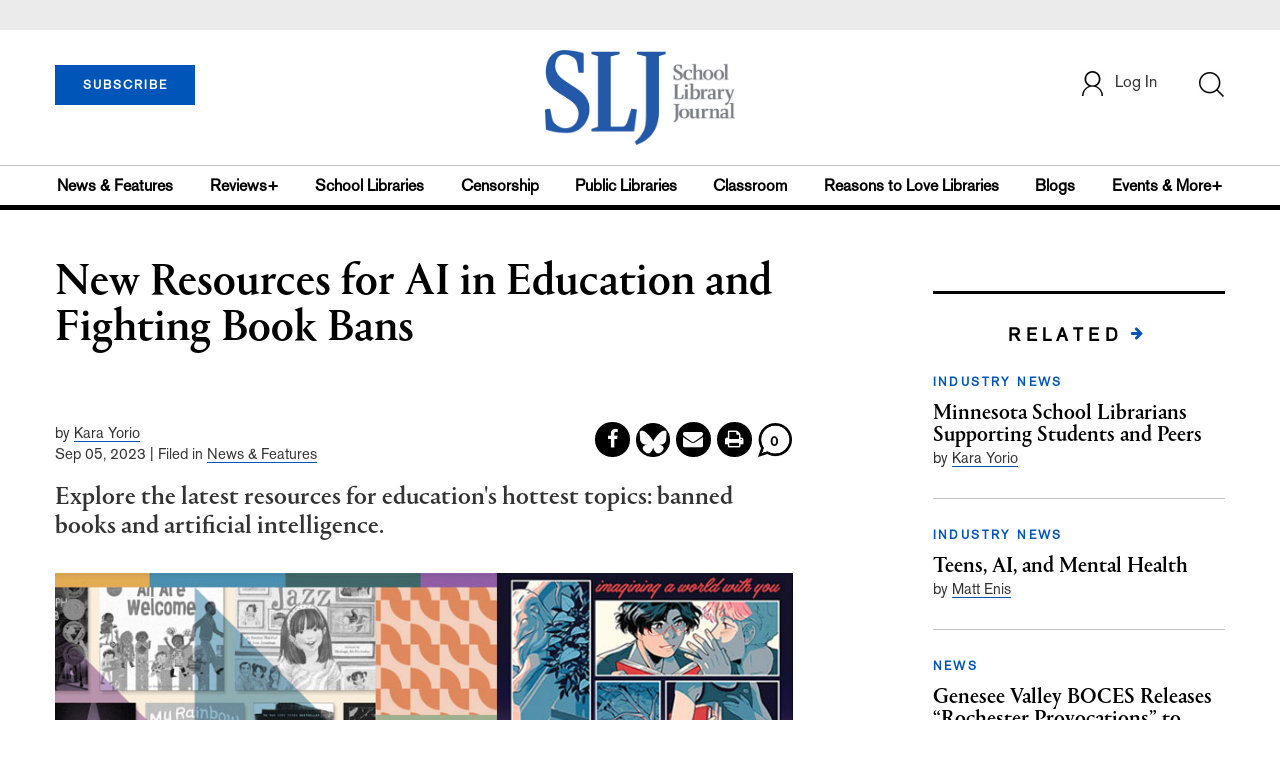

--- FILE ---
content_type: text/html; charset=utf-8
request_url: https://www.google.com/recaptcha/api2/anchor?ar=1&k=6Le9jGEUAAAAACT1ef5qtJgtOLcmDi4oBG0aotm8&co=aHR0cHM6Ly93d3cuc2xqLmNvbTo0NDM.&hl=en&v=PoyoqOPhxBO7pBk68S4YbpHZ&size=normal&anchor-ms=20000&execute-ms=30000&cb=ud0vboq3i79y
body_size: 49308
content:
<!DOCTYPE HTML><html dir="ltr" lang="en"><head><meta http-equiv="Content-Type" content="text/html; charset=UTF-8">
<meta http-equiv="X-UA-Compatible" content="IE=edge">
<title>reCAPTCHA</title>
<style type="text/css">
/* cyrillic-ext */
@font-face {
  font-family: 'Roboto';
  font-style: normal;
  font-weight: 400;
  font-stretch: 100%;
  src: url(//fonts.gstatic.com/s/roboto/v48/KFO7CnqEu92Fr1ME7kSn66aGLdTylUAMa3GUBHMdazTgWw.woff2) format('woff2');
  unicode-range: U+0460-052F, U+1C80-1C8A, U+20B4, U+2DE0-2DFF, U+A640-A69F, U+FE2E-FE2F;
}
/* cyrillic */
@font-face {
  font-family: 'Roboto';
  font-style: normal;
  font-weight: 400;
  font-stretch: 100%;
  src: url(//fonts.gstatic.com/s/roboto/v48/KFO7CnqEu92Fr1ME7kSn66aGLdTylUAMa3iUBHMdazTgWw.woff2) format('woff2');
  unicode-range: U+0301, U+0400-045F, U+0490-0491, U+04B0-04B1, U+2116;
}
/* greek-ext */
@font-face {
  font-family: 'Roboto';
  font-style: normal;
  font-weight: 400;
  font-stretch: 100%;
  src: url(//fonts.gstatic.com/s/roboto/v48/KFO7CnqEu92Fr1ME7kSn66aGLdTylUAMa3CUBHMdazTgWw.woff2) format('woff2');
  unicode-range: U+1F00-1FFF;
}
/* greek */
@font-face {
  font-family: 'Roboto';
  font-style: normal;
  font-weight: 400;
  font-stretch: 100%;
  src: url(//fonts.gstatic.com/s/roboto/v48/KFO7CnqEu92Fr1ME7kSn66aGLdTylUAMa3-UBHMdazTgWw.woff2) format('woff2');
  unicode-range: U+0370-0377, U+037A-037F, U+0384-038A, U+038C, U+038E-03A1, U+03A3-03FF;
}
/* math */
@font-face {
  font-family: 'Roboto';
  font-style: normal;
  font-weight: 400;
  font-stretch: 100%;
  src: url(//fonts.gstatic.com/s/roboto/v48/KFO7CnqEu92Fr1ME7kSn66aGLdTylUAMawCUBHMdazTgWw.woff2) format('woff2');
  unicode-range: U+0302-0303, U+0305, U+0307-0308, U+0310, U+0312, U+0315, U+031A, U+0326-0327, U+032C, U+032F-0330, U+0332-0333, U+0338, U+033A, U+0346, U+034D, U+0391-03A1, U+03A3-03A9, U+03B1-03C9, U+03D1, U+03D5-03D6, U+03F0-03F1, U+03F4-03F5, U+2016-2017, U+2034-2038, U+203C, U+2040, U+2043, U+2047, U+2050, U+2057, U+205F, U+2070-2071, U+2074-208E, U+2090-209C, U+20D0-20DC, U+20E1, U+20E5-20EF, U+2100-2112, U+2114-2115, U+2117-2121, U+2123-214F, U+2190, U+2192, U+2194-21AE, U+21B0-21E5, U+21F1-21F2, U+21F4-2211, U+2213-2214, U+2216-22FF, U+2308-230B, U+2310, U+2319, U+231C-2321, U+2336-237A, U+237C, U+2395, U+239B-23B7, U+23D0, U+23DC-23E1, U+2474-2475, U+25AF, U+25B3, U+25B7, U+25BD, U+25C1, U+25CA, U+25CC, U+25FB, U+266D-266F, U+27C0-27FF, U+2900-2AFF, U+2B0E-2B11, U+2B30-2B4C, U+2BFE, U+3030, U+FF5B, U+FF5D, U+1D400-1D7FF, U+1EE00-1EEFF;
}
/* symbols */
@font-face {
  font-family: 'Roboto';
  font-style: normal;
  font-weight: 400;
  font-stretch: 100%;
  src: url(//fonts.gstatic.com/s/roboto/v48/KFO7CnqEu92Fr1ME7kSn66aGLdTylUAMaxKUBHMdazTgWw.woff2) format('woff2');
  unicode-range: U+0001-000C, U+000E-001F, U+007F-009F, U+20DD-20E0, U+20E2-20E4, U+2150-218F, U+2190, U+2192, U+2194-2199, U+21AF, U+21E6-21F0, U+21F3, U+2218-2219, U+2299, U+22C4-22C6, U+2300-243F, U+2440-244A, U+2460-24FF, U+25A0-27BF, U+2800-28FF, U+2921-2922, U+2981, U+29BF, U+29EB, U+2B00-2BFF, U+4DC0-4DFF, U+FFF9-FFFB, U+10140-1018E, U+10190-1019C, U+101A0, U+101D0-101FD, U+102E0-102FB, U+10E60-10E7E, U+1D2C0-1D2D3, U+1D2E0-1D37F, U+1F000-1F0FF, U+1F100-1F1AD, U+1F1E6-1F1FF, U+1F30D-1F30F, U+1F315, U+1F31C, U+1F31E, U+1F320-1F32C, U+1F336, U+1F378, U+1F37D, U+1F382, U+1F393-1F39F, U+1F3A7-1F3A8, U+1F3AC-1F3AF, U+1F3C2, U+1F3C4-1F3C6, U+1F3CA-1F3CE, U+1F3D4-1F3E0, U+1F3ED, U+1F3F1-1F3F3, U+1F3F5-1F3F7, U+1F408, U+1F415, U+1F41F, U+1F426, U+1F43F, U+1F441-1F442, U+1F444, U+1F446-1F449, U+1F44C-1F44E, U+1F453, U+1F46A, U+1F47D, U+1F4A3, U+1F4B0, U+1F4B3, U+1F4B9, U+1F4BB, U+1F4BF, U+1F4C8-1F4CB, U+1F4D6, U+1F4DA, U+1F4DF, U+1F4E3-1F4E6, U+1F4EA-1F4ED, U+1F4F7, U+1F4F9-1F4FB, U+1F4FD-1F4FE, U+1F503, U+1F507-1F50B, U+1F50D, U+1F512-1F513, U+1F53E-1F54A, U+1F54F-1F5FA, U+1F610, U+1F650-1F67F, U+1F687, U+1F68D, U+1F691, U+1F694, U+1F698, U+1F6AD, U+1F6B2, U+1F6B9-1F6BA, U+1F6BC, U+1F6C6-1F6CF, U+1F6D3-1F6D7, U+1F6E0-1F6EA, U+1F6F0-1F6F3, U+1F6F7-1F6FC, U+1F700-1F7FF, U+1F800-1F80B, U+1F810-1F847, U+1F850-1F859, U+1F860-1F887, U+1F890-1F8AD, U+1F8B0-1F8BB, U+1F8C0-1F8C1, U+1F900-1F90B, U+1F93B, U+1F946, U+1F984, U+1F996, U+1F9E9, U+1FA00-1FA6F, U+1FA70-1FA7C, U+1FA80-1FA89, U+1FA8F-1FAC6, U+1FACE-1FADC, U+1FADF-1FAE9, U+1FAF0-1FAF8, U+1FB00-1FBFF;
}
/* vietnamese */
@font-face {
  font-family: 'Roboto';
  font-style: normal;
  font-weight: 400;
  font-stretch: 100%;
  src: url(//fonts.gstatic.com/s/roboto/v48/KFO7CnqEu92Fr1ME7kSn66aGLdTylUAMa3OUBHMdazTgWw.woff2) format('woff2');
  unicode-range: U+0102-0103, U+0110-0111, U+0128-0129, U+0168-0169, U+01A0-01A1, U+01AF-01B0, U+0300-0301, U+0303-0304, U+0308-0309, U+0323, U+0329, U+1EA0-1EF9, U+20AB;
}
/* latin-ext */
@font-face {
  font-family: 'Roboto';
  font-style: normal;
  font-weight: 400;
  font-stretch: 100%;
  src: url(//fonts.gstatic.com/s/roboto/v48/KFO7CnqEu92Fr1ME7kSn66aGLdTylUAMa3KUBHMdazTgWw.woff2) format('woff2');
  unicode-range: U+0100-02BA, U+02BD-02C5, U+02C7-02CC, U+02CE-02D7, U+02DD-02FF, U+0304, U+0308, U+0329, U+1D00-1DBF, U+1E00-1E9F, U+1EF2-1EFF, U+2020, U+20A0-20AB, U+20AD-20C0, U+2113, U+2C60-2C7F, U+A720-A7FF;
}
/* latin */
@font-face {
  font-family: 'Roboto';
  font-style: normal;
  font-weight: 400;
  font-stretch: 100%;
  src: url(//fonts.gstatic.com/s/roboto/v48/KFO7CnqEu92Fr1ME7kSn66aGLdTylUAMa3yUBHMdazQ.woff2) format('woff2');
  unicode-range: U+0000-00FF, U+0131, U+0152-0153, U+02BB-02BC, U+02C6, U+02DA, U+02DC, U+0304, U+0308, U+0329, U+2000-206F, U+20AC, U+2122, U+2191, U+2193, U+2212, U+2215, U+FEFF, U+FFFD;
}
/* cyrillic-ext */
@font-face {
  font-family: 'Roboto';
  font-style: normal;
  font-weight: 500;
  font-stretch: 100%;
  src: url(//fonts.gstatic.com/s/roboto/v48/KFO7CnqEu92Fr1ME7kSn66aGLdTylUAMa3GUBHMdazTgWw.woff2) format('woff2');
  unicode-range: U+0460-052F, U+1C80-1C8A, U+20B4, U+2DE0-2DFF, U+A640-A69F, U+FE2E-FE2F;
}
/* cyrillic */
@font-face {
  font-family: 'Roboto';
  font-style: normal;
  font-weight: 500;
  font-stretch: 100%;
  src: url(//fonts.gstatic.com/s/roboto/v48/KFO7CnqEu92Fr1ME7kSn66aGLdTylUAMa3iUBHMdazTgWw.woff2) format('woff2');
  unicode-range: U+0301, U+0400-045F, U+0490-0491, U+04B0-04B1, U+2116;
}
/* greek-ext */
@font-face {
  font-family: 'Roboto';
  font-style: normal;
  font-weight: 500;
  font-stretch: 100%;
  src: url(//fonts.gstatic.com/s/roboto/v48/KFO7CnqEu92Fr1ME7kSn66aGLdTylUAMa3CUBHMdazTgWw.woff2) format('woff2');
  unicode-range: U+1F00-1FFF;
}
/* greek */
@font-face {
  font-family: 'Roboto';
  font-style: normal;
  font-weight: 500;
  font-stretch: 100%;
  src: url(//fonts.gstatic.com/s/roboto/v48/KFO7CnqEu92Fr1ME7kSn66aGLdTylUAMa3-UBHMdazTgWw.woff2) format('woff2');
  unicode-range: U+0370-0377, U+037A-037F, U+0384-038A, U+038C, U+038E-03A1, U+03A3-03FF;
}
/* math */
@font-face {
  font-family: 'Roboto';
  font-style: normal;
  font-weight: 500;
  font-stretch: 100%;
  src: url(//fonts.gstatic.com/s/roboto/v48/KFO7CnqEu92Fr1ME7kSn66aGLdTylUAMawCUBHMdazTgWw.woff2) format('woff2');
  unicode-range: U+0302-0303, U+0305, U+0307-0308, U+0310, U+0312, U+0315, U+031A, U+0326-0327, U+032C, U+032F-0330, U+0332-0333, U+0338, U+033A, U+0346, U+034D, U+0391-03A1, U+03A3-03A9, U+03B1-03C9, U+03D1, U+03D5-03D6, U+03F0-03F1, U+03F4-03F5, U+2016-2017, U+2034-2038, U+203C, U+2040, U+2043, U+2047, U+2050, U+2057, U+205F, U+2070-2071, U+2074-208E, U+2090-209C, U+20D0-20DC, U+20E1, U+20E5-20EF, U+2100-2112, U+2114-2115, U+2117-2121, U+2123-214F, U+2190, U+2192, U+2194-21AE, U+21B0-21E5, U+21F1-21F2, U+21F4-2211, U+2213-2214, U+2216-22FF, U+2308-230B, U+2310, U+2319, U+231C-2321, U+2336-237A, U+237C, U+2395, U+239B-23B7, U+23D0, U+23DC-23E1, U+2474-2475, U+25AF, U+25B3, U+25B7, U+25BD, U+25C1, U+25CA, U+25CC, U+25FB, U+266D-266F, U+27C0-27FF, U+2900-2AFF, U+2B0E-2B11, U+2B30-2B4C, U+2BFE, U+3030, U+FF5B, U+FF5D, U+1D400-1D7FF, U+1EE00-1EEFF;
}
/* symbols */
@font-face {
  font-family: 'Roboto';
  font-style: normal;
  font-weight: 500;
  font-stretch: 100%;
  src: url(//fonts.gstatic.com/s/roboto/v48/KFO7CnqEu92Fr1ME7kSn66aGLdTylUAMaxKUBHMdazTgWw.woff2) format('woff2');
  unicode-range: U+0001-000C, U+000E-001F, U+007F-009F, U+20DD-20E0, U+20E2-20E4, U+2150-218F, U+2190, U+2192, U+2194-2199, U+21AF, U+21E6-21F0, U+21F3, U+2218-2219, U+2299, U+22C4-22C6, U+2300-243F, U+2440-244A, U+2460-24FF, U+25A0-27BF, U+2800-28FF, U+2921-2922, U+2981, U+29BF, U+29EB, U+2B00-2BFF, U+4DC0-4DFF, U+FFF9-FFFB, U+10140-1018E, U+10190-1019C, U+101A0, U+101D0-101FD, U+102E0-102FB, U+10E60-10E7E, U+1D2C0-1D2D3, U+1D2E0-1D37F, U+1F000-1F0FF, U+1F100-1F1AD, U+1F1E6-1F1FF, U+1F30D-1F30F, U+1F315, U+1F31C, U+1F31E, U+1F320-1F32C, U+1F336, U+1F378, U+1F37D, U+1F382, U+1F393-1F39F, U+1F3A7-1F3A8, U+1F3AC-1F3AF, U+1F3C2, U+1F3C4-1F3C6, U+1F3CA-1F3CE, U+1F3D4-1F3E0, U+1F3ED, U+1F3F1-1F3F3, U+1F3F5-1F3F7, U+1F408, U+1F415, U+1F41F, U+1F426, U+1F43F, U+1F441-1F442, U+1F444, U+1F446-1F449, U+1F44C-1F44E, U+1F453, U+1F46A, U+1F47D, U+1F4A3, U+1F4B0, U+1F4B3, U+1F4B9, U+1F4BB, U+1F4BF, U+1F4C8-1F4CB, U+1F4D6, U+1F4DA, U+1F4DF, U+1F4E3-1F4E6, U+1F4EA-1F4ED, U+1F4F7, U+1F4F9-1F4FB, U+1F4FD-1F4FE, U+1F503, U+1F507-1F50B, U+1F50D, U+1F512-1F513, U+1F53E-1F54A, U+1F54F-1F5FA, U+1F610, U+1F650-1F67F, U+1F687, U+1F68D, U+1F691, U+1F694, U+1F698, U+1F6AD, U+1F6B2, U+1F6B9-1F6BA, U+1F6BC, U+1F6C6-1F6CF, U+1F6D3-1F6D7, U+1F6E0-1F6EA, U+1F6F0-1F6F3, U+1F6F7-1F6FC, U+1F700-1F7FF, U+1F800-1F80B, U+1F810-1F847, U+1F850-1F859, U+1F860-1F887, U+1F890-1F8AD, U+1F8B0-1F8BB, U+1F8C0-1F8C1, U+1F900-1F90B, U+1F93B, U+1F946, U+1F984, U+1F996, U+1F9E9, U+1FA00-1FA6F, U+1FA70-1FA7C, U+1FA80-1FA89, U+1FA8F-1FAC6, U+1FACE-1FADC, U+1FADF-1FAE9, U+1FAF0-1FAF8, U+1FB00-1FBFF;
}
/* vietnamese */
@font-face {
  font-family: 'Roboto';
  font-style: normal;
  font-weight: 500;
  font-stretch: 100%;
  src: url(//fonts.gstatic.com/s/roboto/v48/KFO7CnqEu92Fr1ME7kSn66aGLdTylUAMa3OUBHMdazTgWw.woff2) format('woff2');
  unicode-range: U+0102-0103, U+0110-0111, U+0128-0129, U+0168-0169, U+01A0-01A1, U+01AF-01B0, U+0300-0301, U+0303-0304, U+0308-0309, U+0323, U+0329, U+1EA0-1EF9, U+20AB;
}
/* latin-ext */
@font-face {
  font-family: 'Roboto';
  font-style: normal;
  font-weight: 500;
  font-stretch: 100%;
  src: url(//fonts.gstatic.com/s/roboto/v48/KFO7CnqEu92Fr1ME7kSn66aGLdTylUAMa3KUBHMdazTgWw.woff2) format('woff2');
  unicode-range: U+0100-02BA, U+02BD-02C5, U+02C7-02CC, U+02CE-02D7, U+02DD-02FF, U+0304, U+0308, U+0329, U+1D00-1DBF, U+1E00-1E9F, U+1EF2-1EFF, U+2020, U+20A0-20AB, U+20AD-20C0, U+2113, U+2C60-2C7F, U+A720-A7FF;
}
/* latin */
@font-face {
  font-family: 'Roboto';
  font-style: normal;
  font-weight: 500;
  font-stretch: 100%;
  src: url(//fonts.gstatic.com/s/roboto/v48/KFO7CnqEu92Fr1ME7kSn66aGLdTylUAMa3yUBHMdazQ.woff2) format('woff2');
  unicode-range: U+0000-00FF, U+0131, U+0152-0153, U+02BB-02BC, U+02C6, U+02DA, U+02DC, U+0304, U+0308, U+0329, U+2000-206F, U+20AC, U+2122, U+2191, U+2193, U+2212, U+2215, U+FEFF, U+FFFD;
}
/* cyrillic-ext */
@font-face {
  font-family: 'Roboto';
  font-style: normal;
  font-weight: 900;
  font-stretch: 100%;
  src: url(//fonts.gstatic.com/s/roboto/v48/KFO7CnqEu92Fr1ME7kSn66aGLdTylUAMa3GUBHMdazTgWw.woff2) format('woff2');
  unicode-range: U+0460-052F, U+1C80-1C8A, U+20B4, U+2DE0-2DFF, U+A640-A69F, U+FE2E-FE2F;
}
/* cyrillic */
@font-face {
  font-family: 'Roboto';
  font-style: normal;
  font-weight: 900;
  font-stretch: 100%;
  src: url(//fonts.gstatic.com/s/roboto/v48/KFO7CnqEu92Fr1ME7kSn66aGLdTylUAMa3iUBHMdazTgWw.woff2) format('woff2');
  unicode-range: U+0301, U+0400-045F, U+0490-0491, U+04B0-04B1, U+2116;
}
/* greek-ext */
@font-face {
  font-family: 'Roboto';
  font-style: normal;
  font-weight: 900;
  font-stretch: 100%;
  src: url(//fonts.gstatic.com/s/roboto/v48/KFO7CnqEu92Fr1ME7kSn66aGLdTylUAMa3CUBHMdazTgWw.woff2) format('woff2');
  unicode-range: U+1F00-1FFF;
}
/* greek */
@font-face {
  font-family: 'Roboto';
  font-style: normal;
  font-weight: 900;
  font-stretch: 100%;
  src: url(//fonts.gstatic.com/s/roboto/v48/KFO7CnqEu92Fr1ME7kSn66aGLdTylUAMa3-UBHMdazTgWw.woff2) format('woff2');
  unicode-range: U+0370-0377, U+037A-037F, U+0384-038A, U+038C, U+038E-03A1, U+03A3-03FF;
}
/* math */
@font-face {
  font-family: 'Roboto';
  font-style: normal;
  font-weight: 900;
  font-stretch: 100%;
  src: url(//fonts.gstatic.com/s/roboto/v48/KFO7CnqEu92Fr1ME7kSn66aGLdTylUAMawCUBHMdazTgWw.woff2) format('woff2');
  unicode-range: U+0302-0303, U+0305, U+0307-0308, U+0310, U+0312, U+0315, U+031A, U+0326-0327, U+032C, U+032F-0330, U+0332-0333, U+0338, U+033A, U+0346, U+034D, U+0391-03A1, U+03A3-03A9, U+03B1-03C9, U+03D1, U+03D5-03D6, U+03F0-03F1, U+03F4-03F5, U+2016-2017, U+2034-2038, U+203C, U+2040, U+2043, U+2047, U+2050, U+2057, U+205F, U+2070-2071, U+2074-208E, U+2090-209C, U+20D0-20DC, U+20E1, U+20E5-20EF, U+2100-2112, U+2114-2115, U+2117-2121, U+2123-214F, U+2190, U+2192, U+2194-21AE, U+21B0-21E5, U+21F1-21F2, U+21F4-2211, U+2213-2214, U+2216-22FF, U+2308-230B, U+2310, U+2319, U+231C-2321, U+2336-237A, U+237C, U+2395, U+239B-23B7, U+23D0, U+23DC-23E1, U+2474-2475, U+25AF, U+25B3, U+25B7, U+25BD, U+25C1, U+25CA, U+25CC, U+25FB, U+266D-266F, U+27C0-27FF, U+2900-2AFF, U+2B0E-2B11, U+2B30-2B4C, U+2BFE, U+3030, U+FF5B, U+FF5D, U+1D400-1D7FF, U+1EE00-1EEFF;
}
/* symbols */
@font-face {
  font-family: 'Roboto';
  font-style: normal;
  font-weight: 900;
  font-stretch: 100%;
  src: url(//fonts.gstatic.com/s/roboto/v48/KFO7CnqEu92Fr1ME7kSn66aGLdTylUAMaxKUBHMdazTgWw.woff2) format('woff2');
  unicode-range: U+0001-000C, U+000E-001F, U+007F-009F, U+20DD-20E0, U+20E2-20E4, U+2150-218F, U+2190, U+2192, U+2194-2199, U+21AF, U+21E6-21F0, U+21F3, U+2218-2219, U+2299, U+22C4-22C6, U+2300-243F, U+2440-244A, U+2460-24FF, U+25A0-27BF, U+2800-28FF, U+2921-2922, U+2981, U+29BF, U+29EB, U+2B00-2BFF, U+4DC0-4DFF, U+FFF9-FFFB, U+10140-1018E, U+10190-1019C, U+101A0, U+101D0-101FD, U+102E0-102FB, U+10E60-10E7E, U+1D2C0-1D2D3, U+1D2E0-1D37F, U+1F000-1F0FF, U+1F100-1F1AD, U+1F1E6-1F1FF, U+1F30D-1F30F, U+1F315, U+1F31C, U+1F31E, U+1F320-1F32C, U+1F336, U+1F378, U+1F37D, U+1F382, U+1F393-1F39F, U+1F3A7-1F3A8, U+1F3AC-1F3AF, U+1F3C2, U+1F3C4-1F3C6, U+1F3CA-1F3CE, U+1F3D4-1F3E0, U+1F3ED, U+1F3F1-1F3F3, U+1F3F5-1F3F7, U+1F408, U+1F415, U+1F41F, U+1F426, U+1F43F, U+1F441-1F442, U+1F444, U+1F446-1F449, U+1F44C-1F44E, U+1F453, U+1F46A, U+1F47D, U+1F4A3, U+1F4B0, U+1F4B3, U+1F4B9, U+1F4BB, U+1F4BF, U+1F4C8-1F4CB, U+1F4D6, U+1F4DA, U+1F4DF, U+1F4E3-1F4E6, U+1F4EA-1F4ED, U+1F4F7, U+1F4F9-1F4FB, U+1F4FD-1F4FE, U+1F503, U+1F507-1F50B, U+1F50D, U+1F512-1F513, U+1F53E-1F54A, U+1F54F-1F5FA, U+1F610, U+1F650-1F67F, U+1F687, U+1F68D, U+1F691, U+1F694, U+1F698, U+1F6AD, U+1F6B2, U+1F6B9-1F6BA, U+1F6BC, U+1F6C6-1F6CF, U+1F6D3-1F6D7, U+1F6E0-1F6EA, U+1F6F0-1F6F3, U+1F6F7-1F6FC, U+1F700-1F7FF, U+1F800-1F80B, U+1F810-1F847, U+1F850-1F859, U+1F860-1F887, U+1F890-1F8AD, U+1F8B0-1F8BB, U+1F8C0-1F8C1, U+1F900-1F90B, U+1F93B, U+1F946, U+1F984, U+1F996, U+1F9E9, U+1FA00-1FA6F, U+1FA70-1FA7C, U+1FA80-1FA89, U+1FA8F-1FAC6, U+1FACE-1FADC, U+1FADF-1FAE9, U+1FAF0-1FAF8, U+1FB00-1FBFF;
}
/* vietnamese */
@font-face {
  font-family: 'Roboto';
  font-style: normal;
  font-weight: 900;
  font-stretch: 100%;
  src: url(//fonts.gstatic.com/s/roboto/v48/KFO7CnqEu92Fr1ME7kSn66aGLdTylUAMa3OUBHMdazTgWw.woff2) format('woff2');
  unicode-range: U+0102-0103, U+0110-0111, U+0128-0129, U+0168-0169, U+01A0-01A1, U+01AF-01B0, U+0300-0301, U+0303-0304, U+0308-0309, U+0323, U+0329, U+1EA0-1EF9, U+20AB;
}
/* latin-ext */
@font-face {
  font-family: 'Roboto';
  font-style: normal;
  font-weight: 900;
  font-stretch: 100%;
  src: url(//fonts.gstatic.com/s/roboto/v48/KFO7CnqEu92Fr1ME7kSn66aGLdTylUAMa3KUBHMdazTgWw.woff2) format('woff2');
  unicode-range: U+0100-02BA, U+02BD-02C5, U+02C7-02CC, U+02CE-02D7, U+02DD-02FF, U+0304, U+0308, U+0329, U+1D00-1DBF, U+1E00-1E9F, U+1EF2-1EFF, U+2020, U+20A0-20AB, U+20AD-20C0, U+2113, U+2C60-2C7F, U+A720-A7FF;
}
/* latin */
@font-face {
  font-family: 'Roboto';
  font-style: normal;
  font-weight: 900;
  font-stretch: 100%;
  src: url(//fonts.gstatic.com/s/roboto/v48/KFO7CnqEu92Fr1ME7kSn66aGLdTylUAMa3yUBHMdazQ.woff2) format('woff2');
  unicode-range: U+0000-00FF, U+0131, U+0152-0153, U+02BB-02BC, U+02C6, U+02DA, U+02DC, U+0304, U+0308, U+0329, U+2000-206F, U+20AC, U+2122, U+2191, U+2193, U+2212, U+2215, U+FEFF, U+FFFD;
}

</style>
<link rel="stylesheet" type="text/css" href="https://www.gstatic.com/recaptcha/releases/PoyoqOPhxBO7pBk68S4YbpHZ/styles__ltr.css">
<script nonce="SaMaPRVGlcCJDlSKH555dg" type="text/javascript">window['__recaptcha_api'] = 'https://www.google.com/recaptcha/api2/';</script>
<script type="text/javascript" src="https://www.gstatic.com/recaptcha/releases/PoyoqOPhxBO7pBk68S4YbpHZ/recaptcha__en.js" nonce="SaMaPRVGlcCJDlSKH555dg">
      
    </script></head>
<body><div id="rc-anchor-alert" class="rc-anchor-alert"></div>
<input type="hidden" id="recaptcha-token" value="[base64]">
<script type="text/javascript" nonce="SaMaPRVGlcCJDlSKH555dg">
      recaptcha.anchor.Main.init("[\x22ainput\x22,[\x22bgdata\x22,\x22\x22,\[base64]/[base64]/[base64]/ZyhXLGgpOnEoW04sMjEsbF0sVywwKSxoKSxmYWxzZSxmYWxzZSl9Y2F0Y2goayl7RygzNTgsVyk/[base64]/[base64]/[base64]/[base64]/[base64]/[base64]/[base64]/bmV3IEJbT10oRFswXSk6dz09Mj9uZXcgQltPXShEWzBdLERbMV0pOnc9PTM/bmV3IEJbT10oRFswXSxEWzFdLERbMl0pOnc9PTQ/[base64]/[base64]/[base64]/[base64]/[base64]\\u003d\x22,\[base64]\x22,\x22bHIPC3XCsAZhajnCksKMT8OfwpkGw55fw4x9w4XCu8KNwq5Cw7HCuMKqw59Mw7HDvsOvwoU9NMOzAcO9d8O6PmZ4ARrClsOjF8K6w5fDrsKSw7vCsG8Qwo3Cq2gZHEHCuUfDoE7CtMO/Wg7ChsKsFxERw4jCusKywpdfUsKUw7Idw4Qcwq06FzhiV8KswqhZwo/CvkPDq8KyExDCqjzDk8KDwpBvWVZkCj7Co8O9DsKDfcK+dcOow4QTwp7DvMOwIsOywo5YHMOpIG7DhjFtwrzCvcOkw5cTw5bCq8KMwqcPRMKQecKeHsKqa8OgDT7DgAxLw5RYwqrDrRphwrnCgMK3wr7DuDAlTMO2w78iUkkjw617w61dH8KZZ8KDw5fDrgkHQMKABV/CiAQbw45MX3nCsMKFw5Mnwo3CgMKJC2EZwrZSTSFrwr9RLsOewpdMXsOKwoXCl2l2wpXDlsO7w6kxXhl9N8O6RytrwpNUKsKEw5/CvcKWw4AewrrDmWNQwq9OwpVbRwoIBMOiFk/DrzzCgsOHw7sfw4Fjw6x1YnpJCMKlLg7CqMK5Z8OQJ11dTA/DjnVgwpfDkVN6FsKVw5BBwr5Tw40Pwqdad3xiHcO1dcOdw5hwwp5Hw6rDpcKDOsKNwodwOggAd8KRwr1zBzYmZBUpwozDicOxK8KsNcO3KizChwTCu8OeDcKsHV1xw4TDnMOuS8O2wpotPcKgGXDCuMONw43ClWnCmRxFw6/Ct8OQw68qRGl2PcK0GQnCnDvCikURwrbDjcO3w5jDhizDpyBiJgVHTsK1wqstOsORw71RwqRpKcKPwqnDmMOvw5oMw6XCgQpqIgvCpcOaw5JBXcKrw7rDhMKDw4zCmAo/[base64]/CtcKIw6LCsMK+wpVvNS3CncKiw6vDpUltJMKSw43CjBRAwrN8PUwiwrsOOGbDiH0tw7ovLExzwrjCsUQ9wpR/DcK/SjDDvXPCpcOpw6HDmMK6ZcKtwpsawq/Co8Kbwr9CNcO8wp3CrMKJFcKJewPDnsOqAR/Dl21bL8KDwqHCscOcR8K/a8KCwp7CjHvDvxrDjyDCuQ7Cp8OzLDoCw4tyw6HDn8KsO3/DqVXCjSsfw53CqsKeCsKJwoMUw4VHwpLClcOrbcOwBnzCuMKEw57DuhHCuWLDisKGw41gJ8OCVV0gSsKqO8KiHsKrPW8gAsK4wq8vS1PCosK8bsObw7kEwrc/R1Mkw6ptwqzDucKGbMKFwroew5nDrMKnwoXDuG4IXsKCwo3DuX3DqcOJw4Mhw5h8w47Cq8KFw4vClABSw5hXwq17w7zCjjfDs14ZY1VVK8K5wpUTHsOuw5fDqk/DhMOow5d5RMOIWU/[base64]/Cpw4Owq/[base64]/ChgUNIU7DnQhoD8K/[base64]/DssO/w58/[base64]/DnD/DssK8RUwPP2LClhgyw5g3an0FwrNjwp8TQW/[base64]/DogXCrRvCphrDgyHDvz/DnMO0KMK6GUrDssOLZUkBMBJAdhvCtWF1a1RRZcKkw7jDoMOTQMOgZ8OENMKaUQ4lR3JDw7LCkcOFBGJJwo/DpnXCnMOIw6XDmnjCvUwFw5pnwp4FJcO2wpPDpHcvw5fDr2TCksKiI8Ogw6l8GcK2WhtsNcK9w6hMwp3Dg1XDssOcw5/Dq8Odw7pAwprDhX3CrcK8EcKOw6LCtcO6wqLCgHzCpFNHchHCuTAIwrYXw77DujDDkcKjw43CvDUdLMKOw5XDjsKhD8O6wqRHwovDtMOMw5DDt8OUwrLDuMKaNBgFYjIaw5FDA8OMFcK6ZyB3WAZyw5LCgcO/wqJbwp7CqChJwrEDwr7Csg/ClRBvwrXCmCbCuMKOYil3YxLCmcKZUsKiw7cedsKBw7PCjGjDjsO0CcOpWmLDqSc6w4jCn37CgGUeVcOKw7LDgC3CsMKvPMKUcS8AX8Oxwrt0X3DDmhTCp018ZcObEsO9wp/DjSLDsMKdRT3DshvDnE48dcKrw57Cn1fDgw7Dl3bDnV7DuljCmSJDAD3CjcKHAsOkwoLCgcOCFw4ewqXDhMO+w7cCTBNOOsKQwoQ5C8OVw7oxw6nClsKRQksdwoTDpRdbw5XChFkQwqIhwqNxVVLCgMOJw4PCi8KFZS/[base64]/ZCLCv2lKV8O1aRcuSMK3w7XCliQVO8KTX8KHT8K5cjjDtFPDr8Obwp7CosOuwp7Ds8OzY8KfwqAlbMKFw6tzwqHCq3gmwqBrwq/[base64]/[base64]/DlCMoBWjCjsKlw6HDrFJ4w5DDu8O1wol0wpXDusKGw6XCiMOpYW0AwobDhALDiHo3w7jCosKBwpAiNcK4w4hKf8KLwqwHbcKzwrDCt8KOdcO5FcOyw4bCg0TDucKrw7QwbMOoOsKuT8O7w7fCucO2GMONbRTDjhk9w5h5w5fDvsOdGcO2BMO/[base64]/CqsK4AsO1w6/DlQdTwq5KDsKpwo3DpVV1J1HDqAQJw5vCmMK9LMOFw4vCgMKbFsKVw5JJfsOXc8KkB8K9OHwewqw9wrp/wopOwoHDrmtKw6t+YHrCmHw2wp/CisOKDxEGTVRfYhTClsOQwrLDjDBZw48cKBd/Pmd7w7cNBVJsFR4WTn/CjSgHw5nDtyjCrcK1w5DCikRJGHIpwojDg1vCpMOMw5lAw6BtwqPDkMOOwr85SiTCs8Kowo5hwrQwwqHCr8K2w4/DhnNrazg0w5BaDWwRQTHDqcKSwpJpD0NSeW8PwoHCiXbDhUnDtBTChg3Dg8K5XjQhw5fDgjpaw5nCt8OBCTHDs8OKeMK6wopCbMKJw4dqHTXDqFXDs3LDjUVCwpBww7k4R8O1w6YSwpZ/BzNjw4DCixnDgn8xw4JrWCvCnMOVTj0Hwq8CbcOSCMOOwq7DtsOXV3J/wr0xwpogFcOpw7YpK8K/w7wMcsKDwq0dQsOxwqwmCcKON8OcCsKLPsO/[base64]/[base64]/DisOQw7khBibDlsOwTlVpAsKOwoHCncKYw67Dq8OAwrTDn8Oew4LCm152cMK5woo+JSIUw5LDiQzDusOUw5fDhcK4U8Ogw7jDr8KOw5rCkihcwq8RT8OQwrJiwoR5w73Dq8OXGGXCsUzDmQBYwp4vM8KfwpXDrsKQUMOlw5/CvsOPw7dDMhvDgMKwwrfCq8OWJXXDuFt/wqrDoDZmw7vCtmjCnH9DI0F5AMKJDXRnWBPCuWHCtsOgwrXCiMOaEnnCqUzCs0xjDCHCnMKPwqp5w7NVw61vwrZnfzjCjXjDlMO+B8OTOsKrMT8iwqnCv3YRw5vCrVnCosOlbcOqYwrClsO+w63DtcKmwopSw7zDk8Osw6LCsGJ/w6srGXvCkMKyw4bCmcODfjMJKgElwrk/ZsOXwoBGLcO5wqrDs8K4wpLDrcKsw5drw5zDo8OYw44ywrIawqzDkwkAecKsZENEwqrDp8Ouwp5ow4Z9w5TDnCNfU8K6S8OsN019UV8qHH8RQBbDqzvDoxXCh8KkwqUhwrnDtMOfRXE/X3h/w5N2f8K+wrHDgcKnwqMzIcORw74YecOPwo0tdcOiDGnChcKweDHCh8OtE28KSsOcwr56KVpHECHDjMOycRMTMBnDgnw+w5/Dti5VwqvClQTDjiZbwprDksO6fjvCmsOqasObw6FyZcK/wpR7w4hxwo7ChcOZwqgRZw/[base64]/wppPwqk+TsKjwp/[base64]/ImEMfsOIw67DlRsvw4d/[base64]/DgSsCUUJESyzClcK3wq9Twq/[base64]/Ci8OgHhlkw6NXwr/CpsOxwpodOMKhwppEwrvCq8O6DsKfXcOfw5oIRDbCucO4w5siM0jDmGfDsno1w4TCoxUpwqHClsKwEMKDKmUvwp/DhsKqZWPDscKkLUPDsEvDohTDjT54A8OXCsKZaMOww6Few5pNwpfDqsKTw7HCnzfCjsOvwroPw7LDh0XDu3NPNB4tGTrChsKYwoMbNMOkwodQwp0WwoMLUsOjw6/Cn8OySzNvJcKUwppGw7fCkiZfAMOKRHzCv8OyNcKuZ8Opw5pUwpJ9XcOfYcKYEsONwpzDscKuw4jDncOLJjPClcOfwps6w7fDlXx1woBZw6rDjR5ZwpPCiSBXwo/Dt8OXGVs9PsKNw4lgcXHDp07CmMKpwpkzwovCmknDq8K3w7QYfkMnwpoEw6rCr8K2RMK4wqbDgcKQw4hrw7TCrMOfwrUUFsOnwpQDw5LCry0oFh0Uw7PCj2Erw7zDkMKgEMOQw41hJMO4L8OTw5ZQw6HDsMOYwr/DmDzDjATDshrDnwLCg8OJdU/DqMOIw7E1ZBXDrG3CmSLDox3Djh4Jwo/DpcK5AlFFwpQCw5vCksOowoU3UMKTScKawp8Dwrh2R8KJw5jCnsOuw65+dsOucjXCuzLDrsKHWkrCoS1LGMKIwrcMw4nCjMKOOi/Cg3kcIsKUCsKhCT0Qw5UBPsO+EsOkR8KOwqFZw6JTesOVw4YhGRN5wqNWE8KPw5lDw4xVw4zCk0hmL8OCwqEqw6wVwrzCscO7wpTDhcO/[base64]/CsVJowptsSRPCrwAeGMKpwo/DpnnDkj1wAcOfWSLCuC7CmMOgd8ObwrvChkwlAcOyDsKnwrpSworDgG3Ctxc2wrDDiMKUe8K4OcOvw5B6wp1zdMOcRBUgw5YhKx/DhsKswqVXHcOowrHDnkNycsOqwrbDpsO4w7vDgw4fV8KIEMK/wqg9YHMUw4Y4wqXDisKrwpEhVCXCmAzDj8KEwpJqwrpBw7jCkSFMDsKtQQ8pw6/ClUnDv8OfwrxTw7zCiMOuPmdxPMObwqXDmsOrIcKfw51Cw4Ylw7cbKsO0w43CncOOw4fCtsO1w7oMV8OjbH/Ctg95wqYZw6RXJcKLKiRzLQTCqcKfbABXGH9VwoY4wqjClRHCp2pBwowwAsOaXcKuwrMfScOSPEw1wqbCnsKCWMO7wqfDpEF9WcKbw73DmcOrXy/DmMOrXsOfw7/DjcK2JMKFecOcwpjCj0oBw4wGwo7DoWMaDsKRTzFnw5nCpXHCmsOIZsKLRMOhw5HCrsOaSsKqwpbDncOowoEQemYjwrjCvsK9w4JxZsO/V8K3wohYZsK9woZYw73CtcOARcOVwrDDjMK1CWDDqCrDl8Ktw7zCmMKFal9+G8OacsOnwrcuwoIhUB4DCy8vwoTCslHCp8KJbw/CjXfCplJ2ZFbDuhY3LsKwQcKCNU3CuV/DvsKNwq9rwrdQHTzCgcKbw7IxOnzCniDDvltpGsOOwobDgDZRwqTCosOSPwYVw7PCs8One3bConFXw5peaMK8U8Ktw43DhX/DtcKEwpzCicKHwqVKKcOGwr/CtjcKwprDr8OJf3TCvx5uQynCkkfCqsOawq46Pj7Ckm7DrMOhwqMawpzDtyHDpgo4wr/Cog3CoMOXInQmPVPCtSPChsOWw6TCtsKJXmfCrS3Dp8O/bcOGw73ChRJiw7ALfMKqZRN+X8OBw4wGwoXDl2EYSsKIGgVRw7XDrMOmwq/[base64]/Cq09xw7rDkcO8wrjCi8O7RAnDrH/DkMOfwrkiSh3ChsOewqjCmMOdLMKkw59xKibDvCBHMkjDt8OaC0HDu1zDg1l/wplgARnCgFcpwoXCrgkzwrLCr8O6w5/DlyLDnsKOwpZDwprDlMOjw7U8w4JEwqbDlA3DhsO+P1EdacKLCwY6GsOWw4DCv8Obw5HCncK/[base64]/CvFXCh23DlsOQeV8Mw6PDnsOQw7jDpcKFwrnCpMOHJD7CicKjw57DhHgkwp/[base64]/w5xJBcOfwp3DtFrDkUUqwqJfw590w7jCm2MGUhdnwo1zw5bCh8KidlZ/fsOXw5MaJTNfwpU7woYWBWllwp/CjmzCtGoQYcOVW0zCs8KmLXoibXTDucOzwo3CqyYyTMOMw4bCoR9AK1bCuBPDh3l4woppJ8KMw47CpMKWBCoHw4LCsT7ClRx6wqE+w6LCrno+bQIQwpLCh8KxJ8OdCWTCllDDsMO7wq/Dtn1tccKSU27DtDjCv8OfwrZAfWzDrsKRUEc2Wg3ChMOiwppMwpHDkMOJw6rCoMOowoLCpSjCuUUYKUJhwqDCiMOEDT3DocOrw5VtwoTCmcOKwo/CjcOJw7nCvcO2wojCk8KBDsOKW8K2wpHDnyd0w6zCuBY+YsOgPgM4M8Ohw49Pwp9rw4fDocKUOW9QwooGXsO/wolaw5zCj2fCkHzCpUkTwoTChnN0w4ZeM2jCskrDi8ONFMOteh0HU8KqY8OCE0zDpxHCocKQexrDq8O1wpDCojs6BMObaMKpw4AtfcKQw5/CiwkXw67Co8OdIhPDkQnCgcKhw6DDvCTDrGAMVsKsNgzDkVDDqcONwp8qbsKaSzUHR8Ohw4PCqS3CvcK+QsOFw7XDkcKNwpgfcBrCgmbDvQsxw64CwrDDpMOkw4HCh8KvwpLDhBZ+BsKacU8nQHXDj0IKwqPDq0vCgkTCvsOEwolBwpoONsKaasOdb8Kjw7d/GBPDksO1wpFWR8O4fC3CusKqwo7Cp8OrcTrCvyANbsO7wrrCn2fCpi/CnD/CqMOePsOKw5RpPsOodQ4BL8OJw67DrsKwwphudmDDm8O3w6rCok/[base64]/CuGPCsWIAwqdWwpnDm8KAw63DsF/DtMOQw7zDsMOSw7pJc8OeWMO/DBdvK2IobMKXw6x0wrVSwoQgw6IQwqtFw5AswrfDvsKBACNmwrx1byTDp8KFPcKIw6TDrMKPFcOqBCHCmD7CgsOlHQXChsKfwrbCtsOpP8OpdMO1OsKSZDLDisKxQjkOwqt/E8OEw7kMwoLDksK9Og9dwq07QMKFRcK8CxrDo0XDisKUCMOVe8OKUsKabH9Xw6QzwqV7w6JcZ8O+w7bCsEvCgsOTw5nCscKdw7HCjMOfw6TCtcO/w5HDgRJwY3JGaMO+wp8Vf3DCnD/[base64]/Ds8KUw6fDmcK6woXCgCHChBjCmHFiNFbDn2jCnCjCrcOTF8KCRREvF3nCtcOWE0/CtcOQw7/DgsKmCxZxw6TDuCjDksO6wq1Gw5ouKMKOO8K4ZsKRPzHDl13Cl8OcAW1jw4FMwqNnwrvDp3Q3eUI2HMOpw49ybyHDksOadcOlKsKNw5Ecw4/DoijDmWLCiyDCg8OWO8KIWnxfLm9hQcKlOMO0OcKjZFo5w6fDtXrDo8OJAcK7wr3CmsKwwrwmc8O/wojCpR3Dt8KXwqfCviNNwrlmwqjCvsKTw7jCuFnDtSZ7wr3DuMK/woExwpfDiW5MwpzCkC9eEsO3b8Oiw5l1w59Qw7zCisKFNitUw5xRw5PCkz3Cg2/[base64]/[base64]/Dr3XCviQhL8KnJifDu8Otw6jCgzDCogHCm8K+GDJXwoXCthrCqWbCnDBKJMKkVsOUFB3DosKOwqDCucKUdwvCvWcSKcOQGcOpw5Z8w5TCv8O+NcO5w4TCqyrDuCPCmHIDesO/SAUEw77CtzsVaMOWwrnCr3zDnygKw70pwrsHLBLCoHTDtBLDuVLDsgHDrQXDusKtwrwPw7l2w6DCoFtywr11wrPClH/ChcKTwo3Dk8ONRcKvwrp7UUJ2wpLCl8KFw5czw5/Dr8KIBxvCvSvDtRHDm8OwR8OSwpVJw5xew6Rqw4gLw5oOw47DucK2aMOawrjDqsKBZMKCYsKeKMKwK8O6wpDCiWokwr4ewp4swqPDonzDrW3DhhHDoEPDrhvCohoYYgYlwqzCozfDtMKpDzw+CgTCq8KIGD/DpgXCgk3Ci8K/w4bDpcKZPWvDkjIZwqwnw6BQwq9hwoJOYMKVSGkoBRbChsK4w7Vlw7poE8OFwoADw6DCqFvCisK3acKtw4zCs8KUK8KGwrrCssKPXsO7TsKmw5fDh8Odwr8zw4MIwqvDln1+wrzCrQTDsMKDwpd6w6/CtsOifXDCqMOvOAHDqVHCpcKUPGnCkcKpw7/DrUE6wpxuw70cEMOzAFl7OSxew5l7wrjDjikKY8OvIsKxW8O0wrzCusO5QCjCrMO6a8KUH8K5wqM/w6tswq7ClMKgw6pdwq7DicKNwr8lw4TDvmnCgT8YwrgRwo9Fw4jCkiFUW8K5w5zDmMOITHwjQcKPw7VWwo/DmFhnw6fDmMOow6XCgcK5wojDuMKsScKfwpMBwrY6wqcaw53CuC9FwojCu1nDknTCrj1vR8OkwpN7w74FIcOCwqzDiMOGYhHDvHwlSwTDr8O+PMKYw4XDnwDCtyJJVcKiwqhTw54Kaw8Hw4PCm8KYW8OoesKJwq5PwrfDn1HDhMKDDBbDuV/CocOyw6UyHwDCjRBgwqg+wrMqEULDrsOKw6lgNlTCv8KvVSPDn30LwrLCrmXCtULDijEhwqzDmwnDrBdTIWBSw7DCuQ3CuMKNXSNpMcOLLRzChcK4w7HDtBjCu8KuGU9ww7QMwrNESGzChijDj8OGw6YFwrXDlzfDhltywrHDmRkeF0YnwrwDwr/[base64]/w5rDmsKPcxHCjsKTNyjCulYjB8OIw73DgcKRwokWYlMIT3PDrMOfw71nTcKgO0PDmMO4XkbCksKqw49cFMOaQMOoRMOdO8KvwoEcwobCvgtYwrxBw7rCgg9qwqHDrWI7wqfCsXJcMcO/wrpUw5XDk0rCth4Mwp7CmcOQwq3CkMK8w4EHOWtnAVjCrB0KZMKrfCHCm8KnQjhFdsOGwqUsBCY7bMODw4HDvxPDo8OlTsO+QMORJ8Kcw7F+fwUJViYtRQFzwofDqkYtUCBTw6cyw7saw5vDjCJdV2V3KWDDhMKsw4NDDCs8KcOqwpTDpjjCs8OcE3XDuRN/Cn13wonCoSwUwqkiI2fCuMO/wpHCjhfCgSHDoxYAw4rDtsKcw5wZw5ZOeQ7CicO9w6nDm8OmF8KbIsOlw58SwotyXlnCkcODwr7DlR0MQGfCg8O1U8KwwqZjwqDCuldAHMOONMKBYU/DnGkCCmfDiV7DpcO3wociN8KWWsK/wpw5GcKgesK8w67CsmDCqsOFw6spZMOdSjApN8Orw7rCmsOmw5XChlt3w6RkwrbDn2gYBSF/[base64]/CiMO1TsOXwqLDqz7Cin0LTsKqwpnDtcOrOsK2wqlVw4c8UG3CjsKIBh9oAg/[base64]/[base64]/DpBtkw7DCkgYLdEhIw7xmOcObI8KTw63CtGHChXHClcKTUcK/Fh9mcQEEw4/CvcKHwqjCjW5ASSTDngM7KsOxKUJtIQrClxjDhz1Rwqc/[base64]/YisVw6sawo15TRbCjcKgw64owoZmwpBibhTDpcK5KiQ6JWzCrcKjGsK7wozDisKFLcKgw5AWZcO9wrIDw6bDsMK5Vmccwp4tw4VwwoIUw7/CpcKBUMK2w5N+UCbCgUcbw6QUdSQkwr13w7TDqMO7wpbCkcKCwqYnwr1aVnHDrcKXwpPDiHrCssOFQMK0w7/ClcKJX8K6FMOKdnfDjMKpdinDn8KVKsKGY1/[base64]/ZiJjwpdKSMKRIgnDrsKkwrnCgSBlRcKyfT4Vwps/wq3CosOZDMKbfsOUw4dbwpPDiMKiw6vDoF86AsO1w7lywoTDq0MEw4TDlHjCmsKfwpg0wr3DsCXDlDlPw7Z1YsKtw53Di2fCjMKiw7DDncOAw7I1JcOFwox7O8KDV8OtZsKTwqTDjQBPw4NzP2sFCXg5bS/[base64]/Cn2TDmcODcUluw6ZrX2JEw7rDu8Oxw78/wrM2w79nwoLDixU1WHLCl0cLfsKIXcKfw6TDuHnCtzXCvjgDc8Ktw6dVLjzCmMO0w4TCiQDCu8O7w6XDs39dLifDhhzDssKzwptzwpLCp2lnw6/DlG0PwpvDg0YpbsKDScO4fcKDwqhmwqrDp8ORPSXDgi3Cj23Cs1LDvGrDokrCgxjCisO2FsKgKMK6JcOdUVDCrGEawrPCn2h0HUMbKAnDjmHDt0XCr8KLF1pHwpJJwplyw7LDo8OdZmEWw6HCpsK2wqfDicKUwrHDscOPfkLCliwRDsOJw4/[base64]/[base64]/DmcOSamJywp7DhMKDw7MAbkkWw7jDolfCrsKJwo0Da8KZZsKawpTDgXXDvMOBwqhDwpsZXMO2w5pJEMKMw5PCvcOgwq3CgkTDgcKHwqFEwrBqwoZseMKcwop0wrfCjRZTKnvDk8O6w7AjeDY3w6HDhRrCssKtw7M0w6fCrx/ChhsmaWzDnQbDtkc5EHnDkS7Dj8K+wofCmcKSwr0KWsOvRsOhw5bDmB/CkU7DmE3DgQDDlE/CtMOvw7Zkwq9pwq5SWjzClsOOwoHCpcKiw4/CoSHDiMK/w4cQHiRvw4U8w40AFBvDiMO7wqp3w4NwbxDDjcKqPMK1RgB6wox7JBDClcKHwqDCuMKcGnvChA/DvMO8Y8KiHMKvw5DChsKuAkxvwqDCp8KVFsOHEirDkV/Cv8ONw6oiJWvDmQTCrMOow53DgEQ8ZcKTw4sGwrYzwolQVxJWfxs2w4bCrSoFMsKWwqNfwqg7wr3CoMK+worCiHs9w48AwqBnMkpPw7kBwoNHw7rCtTIvwr/Dt8O8w51CKMOQYcOjw5ExwoPDnEHDscO8w6TCucO+wp4bPMOvw6IcKsOBwrPDkMKSwr96bcK/w7J6woHCrgvChsKhwqULNcKmZmRCwrLCmMKGLMKbe1VFIsO3wpZnU8KnPsKpwrgTJRIQbcOnPsOKwolbOMOBV8O1w54Mw5nCmj7CrMOawpbCoXbDs8OjLWDCpMKgMMK1HcOlw7bDnQI2CMKowp7CisOeBsOEwpknw6XDjhgCw440VcKcwq/DisOSGMOdQ3/Crm8PKQppUiHDlDHCocKITmk3wrjDkntRwr3DmcKFw7DDvsOdCUjCqgzDgg/DrU5TPcKdAQs8wqDCsMOKEMOXOToPVcKBw7QWwoTDp8Odc8KiVWnDgTfDvsKvH8OOL8KlwoA4wqPCnB8aZMKqwrEkw5wxw5VGw5xdwqlMw7nCp8O2QkjDpg5mTyDCpmnCsCRsVQQMwq4Xw4jDkcOJwpABVMKtFHh/PcOqCcKwSMO+wr1iwohMGcOeAhw1wpjClcKYwqLDsi9SXGPCjjlIJ8KJNGbCn0TDuF/CqMK0WMKXw7rCq8OucMOQXkXCjsOFwpp6w7EWecKkwrPDpj7Dq8KGbxQPwokfwqnCijnDsCfCoW8Bwr1qIh/CvsO6wozDqsKPbcODwrnCoSLDjBdbWCnCkz0rbV5ewp/ChMOUNcOkwqwDw7PDnE/[base64]/DmMK3LsOtLcKBXiPDlDjDkMOTw5zCsMOWwp9swrzDosOGw6bCo8OBcXlqH8KqwoBKw5PDm395JVHDskssZsOLw67DjcO1w5gdW8KYHsO8YMKLw6jCvQ0QL8OYw6jDhFjDmMO9XyYswqXDpT8HJsOBcGjCsMK7w7obwo1ywpvDiBR8w6/DscK0w7XDsnROwqjDqMOEG2ppw5rCpcK+U8OHwr5femZBw7MUw6TDi0UMwqjCrg1XJwzCqhPDmhXChcKvW8Kvw504KhXDjzvCqDLCgRzDpgQnwqtQwoVuw5/CiwXDojfCqsKlPF/CpE7DmsK5CcKDPgd0FUXDoms8wqHDo8KhwqDCusO9wqLCujHDkzHDrlLDlmTDisKOcsOBwpICwoA6Ul9Ew7PCjj4fwrs3Ils/[base64]/Dr8O9wrd4LMKSwo1Ea8Kew4okw6JXJgw3w4zDksOawrDCtMO8ccOxw4ojwqjDpcO2wq84wqkzwpPDhkk4bAHCkcK6WMKmw4VFQMOIVMKua2nDhcOkAEAhwprDjcKQZsKmNT/DgRHDsMKaRcKgOcKRVsO1wqApw73DlHwuw704dsOXw5/DhMOScQYjw5bCm8OrbsKySkA/[base64]/DpgZdFCHCu3U/[base64]/[base64]/CsHvCqMOMFsOGdcKSw4rDlMKoXhhOb1DCtVsgDcO7VsKca2geUmoywrtywqfCq8KnYjxuMMKawqjDtsOpK8O4w4bCmMKDAHTDtXhgwowsJkxgw6BUw7/CpcKNJMK9Fgk2ZcOdwrJAYUV5BGDDg8Oow6UUw6jDoCvDgQcyLmFYwqBqwq/CqMOYwqk2wofClzjCtsK9CsOJw63CksOQQxbCqV/DmMK3w68jU1ASwoYcw71Uw4PClCXCrAEvesOYfzMNwq3CqzXDg8OiK8KKJMOPNsKEwoXCocKgw7ZIARdOwpDDjMOywrHCjMKAwrERP8KjccOvwqx+wpPDum7Do8K8w4LCjgLDoWh8YwnDr8K6w6ghw7DCk0jCisOfWsKjNcK4wrvDjcONwoYmwq/CnnDDq8KtwrrCrTPCrMO6NMK7D8OvbQzDtMK5asK2C3dXwrRlw4LDnl3DmMOhw69Vwp8bYG54w4/DpsOsw7/DvMOcwrPDqcKLw44VwoZ3P8KuH8OXw7zDr8Kcw6fDkcK6w40rw5DDgW1+N2FvfMK5w6A7w6TDr27DpCbDlsOewpzDizjCpMOhwrVlw4DDhGvDqmAww6JWQ8K+S8KoV3HDhsKYw70qFcKDcC0QZ8OGw4kow4/Din/Dk8Ozwq4GDHV+w54gejFAw650IcOMOnDCnMOxT1bDg8KNCcKBYyvCshvCg8ODw5TCtcOQExB9w6JPwrVQfkNEDcKdGMKOwqDDhsO8O2DCj8OVwpwbw5wSwoxLw4XCl8OYS8O+w7/Dq0fDqnjCkcKIBcKuYzYbwrLDj8K+wobDlhJYw7zDosKVwrsuGcOFX8OqPMOzeiNWZcOgw6vCjm0iTMOdd1IzQg7CknfDk8KHDmkpw4nDoGV2wpI5PzHDny9pwq/DjyvCnXYSXW5Nw7jCuW52YsKwwqMWwrrDvTsZw4nDmxd8RMOWWMKNM8OwDsORQ1rDoiNvwofCnTTDrgBHZcK1w7gnwpzCusORc8KDQWTCrMOPUMOvDcKsw4XDosOyPwxOW8OPw6HChX/[base64]/wrfDuMO+QTNewpjCl8OiDxXCisOoM8K3AcOywrtgwolDXcKTw5fCtMKzPcKoPz7DgxrDp8Osw6gtw55qwopzwoXCkXbDiUfCuzvCgBTDisOzb8O3wqjDt8OYwonDl8KCw6nDtRV5CcO2eizDuBAvwoLCqU56w7tEE0zCt1HCul/CpsOlWcODE8OYdMKkchZ7LGgNwphWPMK+w53CnVItw58Cw6vDlsK8PcKew4R1w4jDnh/CvhYHTSLDhU/[base64]/[base64]/KHTDk8OlEcOhw4IEwqPCt8Omw5jDgnHDj8KbTcKbw5bDpsKzdMOawpjCgEfDncOGO3nDuUIrJ8KgwqbDp8O8HhZiw7ofwrIsASd/QsOQwr7DpcKCwrLCgk7CgcOCw41rOCvCkcKGVcKGwqbCmhAMwrzCr8OUwpgNKsKzwopHXMOZIgHCicOHJUDDo2nCiAvDngjCksKdw4AXwqzCtGtuEyRzw7PDgUfClBBmCHIeCcOvY8Kpdm3DusO9PU83OT7Djm/[base64]/w4vDo8K3an5RwobCpxU4w5zDi2zCnn0rYnDCvMKrw5rCqmpKw5rDo8OKD0tnwrHDoygmw6/CuU0ZwqXCusKiQMK3w7Fmw4wCTsOsJDfDtsK5Y8OpQg7DmXpuKUlzHHbDu0wkOVnDrcKHI3Akw4RvwrkQHXMXHsO3wprDulbDm8OVPwHCrcKGOGkKwrdYwrAufsOmbcOZwpUZwobDs8OBw6UawoFkwqhoKzrDsC/Co8KVJBJVw7rCoG/CmsOZwqhMJcOlwpfDqnQ7eMOHEhPClcKCdsKLw5B5wqR3w78vw4U+JcKCWCU2w7E2w7XCtMOeeXQUw4HCtFIEX8Kaw4vCscKAw7hSYTDCtMK6WsKlLmLDkHfDpQPCt8OBC2vDqyjClGHDgsKbwqLCtUs/HFQdLg5acsOkQ8O0w4DDs2PDkkojw77Cu1ldFkLDlyvDgsO/wpfDh3MSdMK8wpUlw4I1w77DlsKGw6grQsOqIjBkwrpgw5vCrsKJeX8OKgwlw6lhwrg9w5fCjUvCh8Kwwo9yKsKOwrjDn1fCoxvDrcKMTxjDr0NICy7CgcKhQykpaAXDusKBdxZmUMOEw7lHK8OLw7XCjhDDhkVlwqRFNUduw6Q2dV/CslnClDfDpsOgw4rChycceHrDtH5ow7jDm8K0PkJQIhPDok4lKcKUw5DCuh7CsRrCjsO/wpDCozHCjB/CicOowpjDpMKNS8O/wqNlIXMgcGHCkwDCtWZCw77DncOMWSAjEsOZw5TCv2LCqTJGwq3DuktTIMKdJXnCgCnCjMK2dcOWAxHDusO6UcK/P8K4w7jDiC8zCyDCqWcrwopJwp3DscKocMK6U8KxbMOPwrbDvcKBwo10w4cKw6vCoEDCvRgxVk16w6I/w5LCiA9bUX8WeA19wrFxJydVFMOGw5DCsH/Cv1k4PcOhwplKw7ssw7rDhsOFwqpPCDPDqsOoKxLDghwWwqRew7PCisKYdsOsw64swofDsmESCsKgw7bCol3CkhHDqMOMwohLw7NCdkpKwq/CtMOnw6HCg0FEw4fDn8OIwqJMDlc1wp3DoBzCuBVFw6XDmCTDoTFTw6zDrxjCgU9Xw5/[base64]/A03CgTXDicKAAcK/w5/DvBEDKU0ew43DmsObDmvDhcK+wpVISsOPwqMeworCijHCisO7OjFMKAomQsKOH3UMw47CriDDpG/CjkbDtMKrwpXDmnwLYy5Aw73DvxBgw5lkw4EvRcOhb1bCjsKrXcOBw6hxf8K7wrrCm8KwdWLCpMKtwrwMw7rCgcKoEx0UBMOjwrvDgsKew6llLUw/SWltwqjClsKZwqbDu8KGZcOyNMO0wr/[base64]/[base64]/w6zDhsOCw4LDm8KnwrjDiErCjEdWw5FwwrrCll3CpsKcPlQzFAh2w4pLJyt4wpEgfcOOBnJdSwDCqMKzw4XCo8KdwotmwrV8wq9dWG/DlHTCnsKGTjBPwolQecOoc8KDwrIVRcKJwq4Ww7xSAEkyw4A/[base64]/[base64]/[base64]/[base64]/[base64]/wpvCvcO1BMKkHTwsI33CncKrQMO6a8OYTXcAPnjDqsK/EMOOw5nDniTDm1lHZVbDnCVXQWgtw4PDsSTDlBPDh17Cg8KmwrfDhcOqXMOQM8O8w4xIZXERRsKuwo/Cg8OvU8O2aXBSLcOdw5tqw7LDoEhOwp3CscOAwoQrwpNcw4bCsBbDtELDo3HCssK/VsK4eD9mwrTDsHTDmgYsbmXCgw/CqsOmwoXDnMOcXURTwozDgcKUVk3Ci8Ofw4Zpw5JBRcO/B8OqCcKQw5FeW8Oyw592w7/[base64]/CmcOVLRvDsG5+elQYwonDu8KxbHdXw6bCvMKscEUaJMK/PRAAw5cRwrUNPcOcw65LwpjCsB3ChMO/GMOnKmQHK0ILecOHw5gYQcO5wpg/wpAofHw7woHCsFlBwpDCt3DDvMKZPcKdwrRBWMKzG8OaScOnwrnDsU9DwpXCicO9w7gZw5rDmsORwp/DtlXCk8O+wrcyKwrCl8O0eUY7CcKEw6dmw5shJFdIwpo6w6F4TgrCmBZEHcOOMMOfa8OawqQnw5xRwqbCmUQrEk/[base64]/CvwPDq0/DlcKEw7XDkMKILnxkE8O/w49gW2JVwoXDtRUhd8OQw6/ChMKuPWXCtzxpSznDgV3DvMKLw5PCqFvCr8Ocw6/DrXXDk2DDjkJwScOASj5jREDCkTkBey0Ewp/ClcKnBSg2LiHDscOtwqkSLDQzSQHCj8O/wo3DnsKpw4bCiz7DvMOXwpvCmld9wqTDmMOlwpzCisK4UHrDncKmwqtHw5oQwoHDsMOqw5lPw4lzHwZCD8OgFDTDtT/CocOGT8OILcKvw5nDmsObcMOpw4pBLcOMOXrDsAkRw4QbYMOFYcOxbn8Zw7oMCcKgDXXCkMKLHknDosKYAcK7e2rChnleSyPDmzjCnXRaAMOke0FRw43Dki3Cn8OLwq8Yw6A5w5LCmMO2w5gBdlLDjMKQwpnDkU/Cl8KlW8KvwqvDjh/[base64]/asO6W21JacOBwobDsGF0cMONU8OKX8O1w6Yjw6UPw7bCmicLwplnwoXDjSHCrMKTC3/CpV4fw7HCtsOkw7FZw59qw69nMMKkwrRLw7TClljDm0kZQBFuwoTCrMKkYsKpQ8OSS8OZw7/[base64]/DhsOcwp3ChsKUw5PDvgdgwpzCph4BCiTDh8O3w5EUT2F8LjTCgxHClzZcwql7wqLDs1wjwpjCtgrDuWbCg8KKYgbCpmHDjQkmexvCs8K2VU9KwqPDv1XDgErDmlJsw6rCh8OxwofDpR9pw4Y8S8OwCcOjwoHChsOyV8KfcsOIwpHDgMOnNMO4D8OIGsKowq/CmsKRw40gwqbDlRgZw41Owr8mw6QJw4DDhEfCuQTDpsOJw6nDg1sOw7PDrcOuATNqwofDhD3CjwjDnWLDgjdlwqUzw5hew5k+CRdDIVlGC8O6FMOCw5oDw6nCrA90ID0/woTCt8O+McKGBk8ewoPDvMKdw4bChsOswoUyw6TDuMOiesKJw4TCucK9SjEPwpnCqEbCl2DCpWHCqE7Cr1/Chyg2WGAbwqsdwpzDoURBwqfCv8OwwrfDqsO/w6QkwrEmRsOWwp1bIlkuw6NcA8OtwqM9w6MeHV0+w4kJJgTCi8OifQhNwrzCugbDusKYw4vCjMOgwq/DicKKAsKcV8K5woYrbDtONz7Cv8OLTMKRZ8KINcOqwp/[base64]/Dq0bCnMO4w6fCi8KnCsO5LyvChgBYwrLCpMOawp/DgcKpAjvCnVs8w47CqMKDw6FpcDnDgS8rw7FzwrDDszpHOcOZQAvCr8KUwoVdQwFtS8Kcwp0Lw7bCicOsw6QhwpfDtHc9w7Yga8OuZMOZw4h9w5bDuMOfwo3DlmkfLCvDtw17IMOcwqjDq0d4OMOqGMK8wr/DnlRYLTbDvsK1B3jCtzA6csONw4jDhcK8bk7Dv0DCjMKjOcKuBGDDvMOeB8OGwp7DtBFIwqrCusOXZMKSQcOSwqDCvgpKRBjDoxzCpwgpw5QEw5bCscKXCsKSOMKTwo9WBFN0wrPDtcK/w7vCv8OFwqokbz8dPcKWdMOowrEeaRVhw7Jcw5/Dj8KZwo0owq/[base64]/DkMOmUUDDgMKjw75Bw6wVUH94YCfCtsOfCMOfUUFqHsK5w49MwozDpSzCnwQkw4/DoMKMBsOFPiXDrDdQwpZawrbDrMOSWlzCviYkCsOBw7PDh8OlGcKtw7DCtnrCsBo/FcOQMntzW8KJLcK7wooew4oswoHChcO5w73CmFM9w4LChnBYSsO7wrwnAMKgGBseGMORw6fDh8O1w6PCnH3Cn8KSwozDt0XDgH7DrwPCjsK7IknCuw/CkAzDqRZawrFQwq1kwqPDmhNJwqPDu1lyw6zDtzLCo0fClBHDusKbw6cqw6bDt8KCThLCrirDjBRBSFrDhcObwpHDusOERMKzw409w4XDjxwrw4zCo1h3bMKuw6XCu8KmPMKwwp4rwqTDssOhRcKXwpHCiSzClMO/DiVwJTouw5nCs1/DlsKpwp92w43CgsKEwr3CpMOqw5AmJAYQwr8IwrBRPB0sb8KSKHDCsxdOcsO3w6IQw6Z3wonCpArCksOnJhvDtcKcwrwiw49zB8OQwoHCkXZvKcOIwqhZTkjCpC5Yw4rDoiHDrMKBG8ONKMK8AcOOw4QXwq/CgsOSB8O+wo/Dr8OJcV0dwpk9wr/DpcOVUsKmw7p0w4bDgsKkwqN/QFvClcOXScO+EsKtWkF7wqZXX1Vmwq/Dv8K6w7thYMKDX8KJbsOvw6PDm3jCpGFYw6bDtMKvw7PDmw/DnWIDw6QAfkrCkRtqTMOLw7xCw4XDusONUzINW8O6G8Onw4nCg8Kcw4g\\u003d\x22],null,[\x22conf\x22,null,\x226Le9jGEUAAAAACT1ef5qtJgtOLcmDi4oBG0aotm8\x22,0,null,null,null,0,[21,125,63,73,95,87,41,43,42,83,102,105,109,121],[1017145,275],0,null,null,null,null,0,null,0,1,700,1,null,0,\[base64]/76lBhnEnQkZnOKMAhk\\u003d\x22,0,0,null,null,1,null,0,1,null,null,null,0],\x22https://www.slj.com:443\x22,null,[1,1,1],null,null,null,0,3600,[\x22https://www.google.com/intl/en/policies/privacy/\x22,\x22https://www.google.com/intl/en/policies/terms/\x22],\x22eYzzga8D31TlJ5auRyuOsG1pMs0WO5iZbze5hi/nmmo\\u003d\x22,0,0,null,1,1768942850279,0,0,[222],null,[151,115,207,127,79],\x22RC-qWpkHX64RxsEeQ\x22,null,null,null,null,null,\x220dAFcWeA7xixuDtlW5C39I2mzwEK7HvCqgWMBp-CX2171bRdN0BhCVMbd3Dghchx5J54f5mSfGHSA8nPriNeeW-Y68CAKnzoBiYQ\x22,1769025650461]");
    </script></body></html>

--- FILE ---
content_type: text/html; charset=utf-8
request_url: https://www.google.com/recaptcha/api2/aframe
body_size: -247
content:
<!DOCTYPE HTML><html><head><meta http-equiv="content-type" content="text/html; charset=UTF-8"></head><body><script nonce="ziE8T83iRkXcJbOQH9XVog">/** Anti-fraud and anti-abuse applications only. See google.com/recaptcha */ try{var clients={'sodar':'https://pagead2.googlesyndication.com/pagead/sodar?'};window.addEventListener("message",function(a){try{if(a.source===window.parent){var b=JSON.parse(a.data);var c=clients[b['id']];if(c){var d=document.createElement('img');d.src=c+b['params']+'&rc='+(localStorage.getItem("rc::a")?sessionStorage.getItem("rc::b"):"");window.document.body.appendChild(d);sessionStorage.setItem("rc::e",parseInt(sessionStorage.getItem("rc::e")||0)+1);localStorage.setItem("rc::h",'1768939254826');}}}catch(b){}});window.parent.postMessage("_grecaptcha_ready", "*");}catch(b){}</script></body></html>

--- FILE ---
content_type: application/javascript; charset=utf-8
request_url: https://count.personyze.com/stat-track-log-visit.js.php?fr=77&te=0&sr=7792&ld=1&ur=https%3A%2F%2Fwww.slj.com%2Fstory%2Fnewsfeatures%2FNew-Resources-for-AI-in-Education-and-Fighting-Book-Bans&rf=&id=-1577729646&si=0&ss=1768939253&nw=3&st=1&ls=1768939253&rs=0&sy=&bh=&hs=0&dg=&ps=1768939253&ev=0_e_1_8192_%2F%2Fwww.slj.com%2Fstory%2Fnewsfeatures%2FNew-Resources-for-AI-in-Education-and-Fighting-Book-Bans&hu=&ao=&pr=&tm=1768939253&pl=Linux%20x86_64&sc=1280x720x24&th=976182891&ck=y&aj=y&jv=n&fl=-1&sl=-1&mp=-1&cn=y&vl=-1&qt=-1
body_size: 235
content:
(function(_S_T) { if (_S_T) {_S_T.log_visit(77, 421205, {"srch_word":"","ref_type":"direct","country_code":"US","country":"United States","region":"OH","city":"Columbus","latitude":39.962501525878906,"longitude":-83.006103515625,"ip":"18.219.120.1","1_vid":421205,"1_ref_type":"direct","timezone":0,"current_city":"Columbus","current_state":"OH","current_country":"United States"}, 1, null, [], null, [], [], '480', [], [], null, 1768939253, 0, {}, 480, "", "");}})(window._S_T || window.parent && parent._S_T)